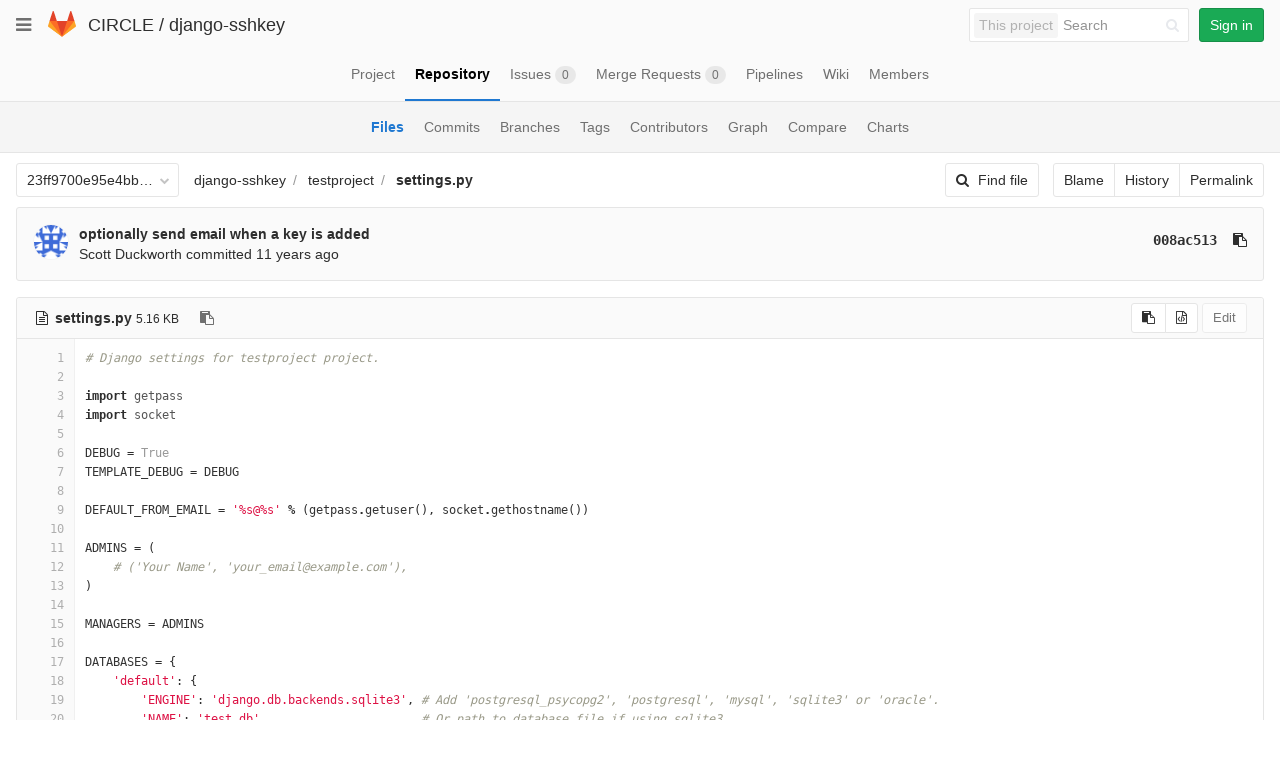

--- FILE ---
content_type: text/html; charset=utf-8
request_url: https://git.ik.bme.hu/circle/django-sshkey/blob/23ff9700e95e4bba9bc2b489aaf312a85c397beb/testproject/settings.py
body_size: 21753
content:
<!DOCTYPE html>
<html class="" lang="en">
<head prefix="og: http://ogp.me/ns#">
<meta charset="utf-8">
<meta content="IE=edge" http-equiv="X-UA-Compatible">
<meta content="object" property="og:type">
<meta content="GitLab" property="og:site_name">
<meta content="testproject/settings.py · 23ff9700e95e4bba9bc2b489aaf312a85c397beb · CIRCLE / django-sshkey" property="og:title">
<meta content="GitLab Community Edition" property="og:description">
<meta content="https://git.ik.bme.hu/assets/gitlab_logo-7ae504fe4f68fdebb3c2034e36621930cd36ea87924c11ff65dbcb8ed50dca58.png" property="og:image">
<meta content="64" property="og:image:width">
<meta content="64" property="og:image:height">
<meta content="https://git.ik.bme.hu/circle/django-sshkey/blob/23ff9700e95e4bba9bc2b489aaf312a85c397beb/testproject/settings.py" property="og:url">
<meta content="summary" property="twitter:card">
<meta content="testproject/settings.py · 23ff9700e95e4bba9bc2b489aaf312a85c397beb · CIRCLE / django-sshkey" property="twitter:title">
<meta content="GitLab Community Edition" property="twitter:description">
<meta content="https://git.ik.bme.hu/assets/gitlab_logo-7ae504fe4f68fdebb3c2034e36621930cd36ea87924c11ff65dbcb8ed50dca58.png" property="twitter:image">

<title>testproject/settings.py · 23ff9700e95e4bba9bc2b489aaf312a85c397beb · CIRCLE / django-sshkey · GitLab</title>
<meta content="GitLab Community Edition" name="description">
<link rel="shortcut icon" type="image/x-icon" href="/assets/favicon-075eba76312e8421991a0c1f89a89ee81678bcde72319dd3e8047e2a47cd3a42.ico" id="favicon" />
<link rel="stylesheet" media="all" href="/assets/application-59098f079af9cc1166b453f21a55d00b0dc9963391e0834564686d0525744c5d.css" />
<link rel="stylesheet" media="print" href="/assets/print-87b4ace0db1f79d91e4fe6e74435b66b71d70fee57ffbb72d0fade17374fcc6b.css" />


<script>
//<![CDATA[
window.gon={};gon.api_version="v4";gon.default_avatar_url="https:\/\/git.ik.bme.hu\/assets\/no_avatar-849f9c04a3a0d0cea2424ae97b27447dc64a7dbfae83c036c45b403392f0e8ba.png";gon.max_file_size=10;gon.asset_host=null;gon.webpack_public_path="\/assets\/webpack\/";gon.relative_url_root="";gon.shortcuts_path="\/help\/shortcuts";gon.user_color_scheme="white";gon.katex_css_url="\/assets\/katex-e46cafe9c3fa73920a7c2c063ee8bb0613e0cf85fd96a3aea25f8419c4bfcfba.css";gon.katex_js_url="\/assets\/katex-04bcf56379fcda0ee7c7a63f71d0fc15ffd2e014d017cd9d51fd6554dfccf40a.js";gon.gitlab_url="https:\/\/git.ik.bme.hu";gon.revision="77bfdac";gon.gitlab_logo="\/assets\/gitlab_logo-7ae504fe4f68fdebb3c2034e36621930cd36ea87924c11ff65dbcb8ed50dca58.png";
//]]>
</script>
<script src="/assets/webpack/webpack_runtime.125bfb4108579eec9ffa.bundle.js" defer="defer"></script>
<script src="/assets/webpack/common.017ed42f19870cbb16cc.bundle.js" defer="defer"></script>
<script src="/assets/webpack/locale.9b181b27a3ddb267508a.bundle.js" defer="defer"></script>
<script src="/assets/webpack/main.03f79a41a8751252e0b0.bundle.js" defer="defer"></script>



<script src="/assets/webpack/blob.6043bed197eb079db95f.bundle.js" defer="defer"></script>


<meta name="csrf-param" content="authenticity_token" />
<meta name="csrf-token" content="sKCVOpTDeyhJBQSSveETYKr4+eNxpBMpFUbOBNdcwZBaGCi8mR1cVuFx6mhYw/eIgwXpyJ/ZFjZDRrale4Bzrg==" />
<meta content="origin-when-cross-origin" name="referrer">
<meta content="width=device-width, initial-scale=1, maximum-scale=1" name="viewport">
<meta content="#474D57" name="theme-color">
<link rel="apple-touch-icon" type="image/x-icon" href="/assets/touch-icon-iphone-5a9cee0e8a51212e70b90c87c12f382c428870c0ff67d1eb034d884b78d2dae7.png" />
<link rel="apple-touch-icon" type="image/x-icon" href="/assets/touch-icon-ipad-a6eec6aeb9da138e507593b464fdac213047e49d3093fc30e90d9a995df83ba3.png" sizes="76x76" />
<link rel="apple-touch-icon" type="image/x-icon" href="/assets/touch-icon-iphone-retina-72e2aadf86513a56e050e7f0f2355deaa19cc17ed97bbe5147847f2748e5a3e3.png" sizes="120x120" />
<link rel="apple-touch-icon" type="image/x-icon" href="/assets/touch-icon-ipad-retina-8ebe416f5313483d9c1bc772b5bbe03ecad52a54eba443e5215a22caed2a16a2.png" sizes="152x152" />
<link color="rgb(226, 67, 41)" href="/assets/logo-d36b5212042cebc89b96df4bf6ac24e43db316143e89926c0db839ff694d2de4.svg" rel="mask-icon">
<meta content="/assets/msapplication-tile-1196ec67452f618d39cdd85e2e3a542f76574c071051ae7effbfde01710eb17d.png" name="msapplication-TileImage">
<meta content="#30353E" name="msapplication-TileColor">




</head>

<body class="" data-find-file="/circle/django-sshkey/find_file/23ff9700e95e4bba9bc2b489aaf312a85c397beb" data-group="" data-page="projects:blob:show" data-project="django-sshkey">


<header class="navbar navbar-gitlab with-horizontal-nav">
<div class="navbar-border"></div>
<a class="sr-only gl-accessibility" href="#content-body" tabindex="1">Skip to content</a>
<div class="container-fluid">
<div class="header-content">
<div class="dropdown global-dropdown">
<button class="global-dropdown-toggle" data-toggle="dropdown" type="button">
<span class="sr-only">Toggle navigation</span>
<i aria-hidden="true" data-hidden="true" class="fa fa-bars"></i>
</button>
<div class="dropdown-menu-nav global-dropdown-menu">
<ul>
<li class="home"><a title="Projects" class="dashboard-shortcuts-projects" href="/explore"><div class="shortcut-mappings">
<div class="key">
<i aria-label="hidden" class="fa fa-arrow-up"></i>
P
</div>
</div>
<span>
Projects
</span>
</a></li><li class=""><a title="Groups" class="dashboard-shortcuts-groups" href="/explore/groups"><div class="shortcut-mappings">
<div class="key">
<i aria-label="hidden" class="fa fa-arrow-up"></i>
G
</div>
</div>
<span>
Groups
</span>
</a></li><li class=""><a title="Snippets" class="dashboard-shortcuts-snippets" href="/explore/snippets"><div class="shortcut-mappings">
<div class="key">
<i aria-label="hidden" class="fa fa-arrow-up"></i>
S
</div>
</div>
<span>
Snippets
</span>
</a></li><li class="divider"></li>
<li class=""><a title="Help" href="/help"><span>
Help
</span>
</a></li></ul>

</div>
</div>
<div class="header-logo">
<a class="home" title="Dashboard" id="logo" href="/"><svg width="28" height="28" class="tanuki-logo" viewBox="0 0 36 36">
  <path class="tanuki-shape tanuki-left-ear" fill="#e24329" d="M2 14l9.38 9v-9l-4-12.28c-.205-.632-1.176-.632-1.38 0z"/>
  <path class="tanuki-shape tanuki-right-ear" fill="#e24329" d="M34 14l-9.38 9v-9l4-12.28c.205-.632 1.176-.632 1.38 0z"/>
  <path class="tanuki-shape tanuki-nose" fill="#e24329" d="M18,34.38 3,14 33,14 Z"/>
  <path class="tanuki-shape tanuki-left-eye" fill="#fc6d26" d="M18,34.38 11.38,14 2,14 6,25Z"/>
  <path class="tanuki-shape tanuki-right-eye" fill="#fc6d26" d="M18,34.38 24.62,14 34,14 30,25Z"/>
  <path class="tanuki-shape tanuki-left-cheek" fill="#fca326" d="M2 14L.1 20.16c-.18.565 0 1.2.5 1.56l17.42 12.66z"/>
  <path class="tanuki-shape tanuki-right-cheek" fill="#fca326" d="M34 14l1.9 6.16c.18.565 0 1.2-.5 1.56L18 34.38z"/>
</svg>

</a></div>
<div class="title-container js-title-container">
<h1 class="initializing title"><span class="group-title"><a class="group-path " href="/circle">CIRCLE</a></span> / <a class="project-item-select-holder" href="/circle/django-sshkey">django-sshkey</a></h1>
</div>
<div class="navbar-collapse collapse">
<ul class="nav navbar-nav">
<li class="hidden-sm hidden-xs">
<div class="has-location-badge search search-form">
<form class="navbar-form" action="/search" accept-charset="UTF-8" method="get"><input name="utf8" type="hidden" value="&#x2713;" /><div class="search-input-container">
<div class="location-badge">This project</div>
<div class="search-input-wrap">
<div class="dropdown" data-url="/search/autocomplete">
<input type="search" name="search" id="search" placeholder="Search" class="search-input dropdown-menu-toggle no-outline js-search-dashboard-options" spellcheck="false" tabindex="1" autocomplete="off" data-toggle="dropdown" data-issues-path="https://git.ik.bme.hu/dashboard/issues" data-mr-path="https://git.ik.bme.hu/dashboard/merge_requests" aria-label="Search" />
<div class="dropdown-menu dropdown-select">
<div class="dropdown-content"><ul>
<li>
<a class="is-focused dropdown-menu-empty-link">
Loading...
</a>
</li>
</ul>
</div><div class="dropdown-loading"><i aria-hidden="true" data-hidden="true" class="fa fa-spinner fa-spin"></i></div>
</div>
<i class="search-icon"></i>
<i class="clear-icon js-clear-input"></i>
</div>
</div>
</div>
<input type="hidden" name="group_id" id="group_id" class="js-search-group-options" />
<input type="hidden" name="project_id" id="search_project_id" value="103" class="js-search-project-options" data-project-path="django-sshkey" data-name="django-sshkey" data-issues-path="/circle/django-sshkey/issues" data-mr-path="/circle/django-sshkey/merge_requests" />
<input type="hidden" name="search_code" id="search_code" value="true" />
<input type="hidden" name="repository_ref" id="repository_ref" value="23ff9700e95e4bba9bc2b489aaf312a85c397beb" />

<div class="search-autocomplete-opts hide" data-autocomplete-path="/search/autocomplete" data-autocomplete-project-id="103" data-autocomplete-project-ref="23ff9700e95e4bba9bc2b489aaf312a85c397beb"></div>
</form></div>

</li>
<li class="visible-sm-inline-block visible-xs-inline-block">
<a title="Search" aria-label="Search" data-toggle="tooltip" data-placement="bottom" data-container="body" href="/search"><i aria-hidden="true" data-hidden="true" class="fa fa-search"></i>
</a></li>
<li>
<div>
<a class="btn btn-sign-in btn-success" href="/users/sign_in?redirect_to_referer=yes">Sign in</a>
</div>
</li>
</ul>
</div>
<button class="navbar-toggle" type="button">
<span class="sr-only">Toggle navigation</span>
<i aria-hidden="true" data-hidden="true" class="fa fa-ellipsis-v"></i>
</button>
<div class="js-dropdown-menu-projects">
<div class="dropdown-menu dropdown-select dropdown-menu-projects">
<div class="dropdown-title"><span>Go to a project</span><button class="dropdown-title-button dropdown-menu-close" aria-label="Close" type="button"><i aria-hidden="true" data-hidden="true" class="fa fa-times dropdown-menu-close-icon"></i></button></div>
<div class="dropdown-input"><input type="search" id="" class="dropdown-input-field" placeholder="Search your projects" autocomplete="off" /><i aria-hidden="true" data-hidden="true" class="fa fa-search dropdown-input-search"></i><i role="button" aria-hidden="true" data-hidden="true" class="fa fa-times dropdown-input-clear js-dropdown-input-clear"></i></div>
<div class="dropdown-content"></div>
<div class="dropdown-loading"><i aria-hidden="true" data-hidden="true" class="fa fa-spinner fa-spin"></i></div>
</div>
</div>

</div>
</div>
</header>


<div class="page-with-sidebar">
<div class="layout-nav">
<div class="container-fluid">
<div class="scrolling-tabs-container">
<div class="fade-left">
<i aria-hidden="true" data-hidden="true" class="fa fa-angle-left"></i>
</div>
<div class="fade-right">
<i aria-hidden="true" data-hidden="true" class="fa fa-angle-right"></i>
</div>
<ul class="nav-links scrolling-tabs">
<li class="home"><a title="Project" class="shortcuts-project" href="/circle/django-sshkey"><span>
Project
</span>
</a></li><li class="active"><a title="Repository" class="shortcuts-tree" href="/circle/django-sshkey/tree/23ff9700e95e4bba9bc2b489aaf312a85c397beb"><span>
Repository
</span>
</a></li><li class=""><a title="Issues" class="shortcuts-issues" href="/circle/django-sshkey/issues"><span>
Issues
<span class="badge count issue_counter">0</span>
</span>
</a></li><li class=""><a title="Merge Requests" class="shortcuts-merge_requests" href="/circle/django-sshkey/merge_requests"><span>
Merge Requests
<span class="badge count merge_counter js-merge-counter">0</span>
</span>
</a></li><li class=""><a title="Pipelines" class="shortcuts-pipelines" href="/circle/django-sshkey/pipelines"><span>
Pipelines
</span>
</a></li><li class=""><a title="Wiki" class="shortcuts-wiki" href="/circle/django-sshkey/wikis/home"><span>
Wiki
</span>
</a></li><li class=""><a title="Members" class="shortcuts-members" href="/circle/django-sshkey/project_members"><span>
Members
</span>
</a></li><li class="hidden">
<a title="Activity" class="shortcuts-project-activity" href="/circle/django-sshkey/activity"><span>
Activity
</span>
</a></li>
<li class="hidden">
<a title="Network" class="shortcuts-network" href="/circle/django-sshkey/network/23ff9700e95e4bba9bc2b489aaf312a85c397beb">Graph
</a></li>
<li class="hidden">
<a title="Charts" class="shortcuts-repository-charts" href="/circle/django-sshkey/graphs/23ff9700e95e4bba9bc2b489aaf312a85c397beb/charts">Charts
</a></li>
<li class="hidden">
<a class="shortcuts-new-issue" href="/circle/django-sshkey/issues/new">Create a new issue
</a></li>
<li class="hidden">
<a title="Jobs" class="shortcuts-builds" href="/circle/django-sshkey/-/jobs">Jobs
</a></li>
<li class="hidden">
<a title="Commits" class="shortcuts-commits" href="/circle/django-sshkey/commits/23ff9700e95e4bba9bc2b489aaf312a85c397beb">Commits
</a></li>
<li class="hidden">
<a title="Issue Boards" class="shortcuts-issue-boards" href="/circle/django-sshkey/boards">Issue Boards</a>
</li>
</ul>
</div>

</div>
</div>
<div class="scrolling-tabs-container sub-nav-scroll">
<div class="fade-left">
<i aria-hidden="true" data-hidden="true" class="fa fa-angle-left"></i>
</div>
<div class="fade-right">
<i aria-hidden="true" data-hidden="true" class="fa fa-angle-right"></i>
</div>

<div class="nav-links sub-nav scrolling-tabs">
<ul class="container-fluid container-limited">
<li class="active"><a href="/circle/django-sshkey/tree/23ff9700e95e4bba9bc2b489aaf312a85c397beb">Files
</a></li><li class=""><a href="/circle/django-sshkey/commits/23ff9700e95e4bba9bc2b489aaf312a85c397beb">Commits
</a></li><li class=""><a href="/circle/django-sshkey/branches">Branches
</a></li><li class=""><a href="/circle/django-sshkey/tags">Tags
</a></li><li class=""><a href="/circle/django-sshkey/graphs/23ff9700e95e4bba9bc2b489aaf312a85c397beb">Contributors
</a></li><li class=""><a href="/circle/django-sshkey/network/23ff9700e95e4bba9bc2b489aaf312a85c397beb">Graph
</a></li><li class=""><a href="/circle/django-sshkey/compare?from=master&amp;to=23ff9700e95e4bba9bc2b489aaf312a85c397beb">Compare
</a></li><li class=""><a href="/circle/django-sshkey/graphs/23ff9700e95e4bba9bc2b489aaf312a85c397beb/charts">Charts
</a></li></ul>
</div>
</div>

<div class="content-wrapper page-with-layout-nav page-with-sub-nav">
<div class="alert-wrapper">

<div class="flash-container flash-container-page">
</div>


</div>
<div class=" ">
<div class="content" id="content-body">


<div class="container-fluid container-limited">
<div class="tree-holder" id="tree-holder">
<div class="nav-block">
<div class="tree-ref-container">
<div class="tree-ref-holder">
<form class="project-refs-form" action="/circle/django-sshkey/refs/switch" accept-charset="UTF-8" method="get"><input name="utf8" type="hidden" value="&#x2713;" /><input type="hidden" name="destination" id="destination" value="blob" />
<input type="hidden" name="path" id="path" value="testproject/settings.py" />
<div class="dropdown">
<button class="dropdown-menu-toggle js-project-refs-dropdown" type="button" data-toggle="dropdown" data-selected="23ff9700e95e4bba9bc2b489aaf312a85c397beb" data-ref="23ff9700e95e4bba9bc2b489aaf312a85c397beb" data-refs-url="/circle/django-sshkey/refs" data-field-name="ref" data-submit-form-on-click="true" data-visit="true"><span class="dropdown-toggle-text ">23ff9700e95e4bba9bc2b489aaf312a85c397beb</span><i aria-hidden="true" data-hidden="true" class="fa fa-chevron-down"></i></button>
<div class="dropdown-menu dropdown-menu-selectable git-revision-dropdown">
<div class="dropdown-title"><span>Switch branch/tag</span><button class="dropdown-title-button dropdown-menu-close" aria-label="Close" type="button"><i aria-hidden="true" data-hidden="true" class="fa fa-times dropdown-menu-close-icon"></i></button></div>
<div class="dropdown-input"><input type="search" id="" class="dropdown-input-field" placeholder="Search branches and tags" autocomplete="off" /><i aria-hidden="true" data-hidden="true" class="fa fa-search dropdown-input-search"></i><i role="button" aria-hidden="true" data-hidden="true" class="fa fa-times dropdown-input-clear js-dropdown-input-clear"></i></div>
<div class="dropdown-content"></div>
<div class="dropdown-loading"><i aria-hidden="true" data-hidden="true" class="fa fa-spinner fa-spin"></i></div>
</div>
</div>
</form>
</div>
<ul class="breadcrumb repo-breadcrumb">
<li>
<a href="/circle/django-sshkey/tree/23ff9700e95e4bba9bc2b489aaf312a85c397beb">django-sshkey
</a></li>
<li>
<a href="/circle/django-sshkey/tree/23ff9700e95e4bba9bc2b489aaf312a85c397beb/testproject">testproject</a>
</li>
<li>
<a href="/circle/django-sshkey/blob/23ff9700e95e4bba9bc2b489aaf312a85c397beb/testproject/settings.py"><strong>settings.py</strong>
</a></li>
</ul>
</div>
<div class="tree-controls">
<a class="btn shortcuts-find-file" rel="nofollow" href="/circle/django-sshkey/find_file/23ff9700e95e4bba9bc2b489aaf312a85c397beb"><i aria-hidden="true" data-hidden="true" class="fa fa-search"></i>
<span>Find file</span>
</a>
<div class="btn-group" role="group"><a class="btn js-blob-blame-link" href="/circle/django-sshkey/blame/23ff9700e95e4bba9bc2b489aaf312a85c397beb/testproject/settings.py">Blame</a><a class="btn" href="/circle/django-sshkey/commits/23ff9700e95e4bba9bc2b489aaf312a85c397beb/testproject/settings.py">History</a><a class="btn js-data-file-blob-permalink-url" href="/circle/django-sshkey/blob/23ff9700e95e4bba9bc2b489aaf312a85c397beb/testproject/settings.py">Permalink</a></div>
</div>
</div>

<div class="info-well hidden-xs">
<div class="well-segment">
<ul class="blob-commit-info">
<li class="commit flex-row js-toggle-container" id="commit-008ac513">
<div class="avatar-cell hidden-xs">
<a href="mailto:sduckwo@clemson.edu"><img class="avatar has-tooltip s36 hidden-xs  lazy" alt="Scott Duckworth&#39;s avatar" title="Scott Duckworth" data-container="body" data-src="https://secure.gravatar.com/avatar/c312c897aad59bd09db30abc13479225?s=72&amp;d=identicon" src="[data-uri]" /></a>
</div>
<div class="commit-detail">
<div class="commit-content">
<a class="commit-row-message item-title" href="/circle/django-sshkey/commit/008ac5135ecf15d901189bf1ea44f0208a488f69">optionally send email when a key is added</a>
<span class="commit-row-message visible-xs-inline">
&middot;
008ac513
</span>
<div class="commiter">
<a class="commit-author-link has-tooltip" title="sduckwo@clemson.edu" href="mailto:sduckwo@clemson.edu">Scott Duckworth</a> committed <time class="js-timeago" title="Jul 2, 2014 10:47pm" datetime="2014-07-02T20:47:40Z" data-toggle="tooltip" data-placement="top" data-container="body">Jul 02, 2014</time>
</div>
</div>
<div class="commit-actions hidden-xs">

<a class="commit-sha btn btn-transparent" href="/circle/django-sshkey/commit/008ac5135ecf15d901189bf1ea44f0208a488f69">008ac513</a>
<button class="btn btn-clipboard btn-transparent" data-toggle="tooltip" data-placement="bottom" data-container="body" data-title="Copy commit SHA to clipboard" data-clipboard-text="008ac5135ecf15d901189bf1ea44f0208a488f69" type="button" title="Copy commit SHA to clipboard" aria-label="Copy commit SHA to clipboard"><i aria-hidden="true" aria-hidden="true" data-hidden="true" class="fa fa-clipboard"></i></button>

</div>
</div>
</li>

</ul>
</div>

</div>
<div class="blob-content-holder" id="blob-content-holder">
<article class="file-holder">
<div class="js-file-title file-title-flex-parent">
<div class="file-header-content">
<i aria-hidden="true" data-hidden="true" class="fa fa-file-text-o fa-fw"></i>
<strong class="file-title-name">
settings.py
</strong>
<button class="btn btn-clipboard btn-transparent prepend-left-5" data-toggle="tooltip" data-placement="bottom" data-container="body" data-class="btn-clipboard btn-transparent prepend-left-5" data-title="Copy file path to clipboard" data-clipboard-text="{&quot;text&quot;:&quot;testproject/settings.py&quot;,&quot;gfm&quot;:&quot;`testproject/settings.py`&quot;}" type="button" title="Copy file path to clipboard" aria-label="Copy file path to clipboard"><i aria-hidden="true" aria-hidden="true" data-hidden="true" class="fa fa-clipboard"></i></button>
<small>
5.16 KB
</small>
</div>

<div class="file-actions hidden-xs">

<div class="btn-group" role="group"><button class="btn btn btn-sm js-copy-blob-source-btn" data-toggle="tooltip" data-placement="bottom" data-container="body" data-class="btn btn-sm js-copy-blob-source-btn" data-title="Copy source to clipboard" data-clipboard-target=".blob-content[data-blob-id=&#39;90e5eeee1ed91857dd5ccef02e5ce90b3caa16f9&#39;]" type="button" title="Copy source to clipboard" aria-label="Copy source to clipboard"><i aria-hidden="true" aria-hidden="true" data-hidden="true" class="fa fa-clipboard"></i></button><a class="btn btn-sm has-tooltip" target="_blank" rel="noopener noreferrer" title="Open raw" data-container="body" href="/circle/django-sshkey/raw/23ff9700e95e4bba9bc2b489aaf312a85c397beb/testproject/settings.py"><i aria-hidden="true" data-hidden="true" class="fa fa-file-code-o"></i></a></div>
<div class="btn-group" role="group"><button name="button" type="submit" class="btn js-edit-blob  disabled has-tooltip" title="You can only edit files when you are on a branch" data-container="body">Edit</button></div>
</div>
</div>


<div class="blob-viewer" data-type="simple" data-url="/circle/django-sshkey/blob/23ff9700e95e4bba9bc2b489aaf312a85c397beb/testproject/settings.py?format=json&amp;viewer=simple">
<div class="text-center prepend-top-default append-bottom-default">
<i aria-hidden="true" aria-label="Loading content…" class="fa fa-spinner fa-spin fa-2x"></i>
</div>

</div>


</article>
</div>

</div>
</div>

</div>
</div>
</div>
</div>


</body>
</html>

